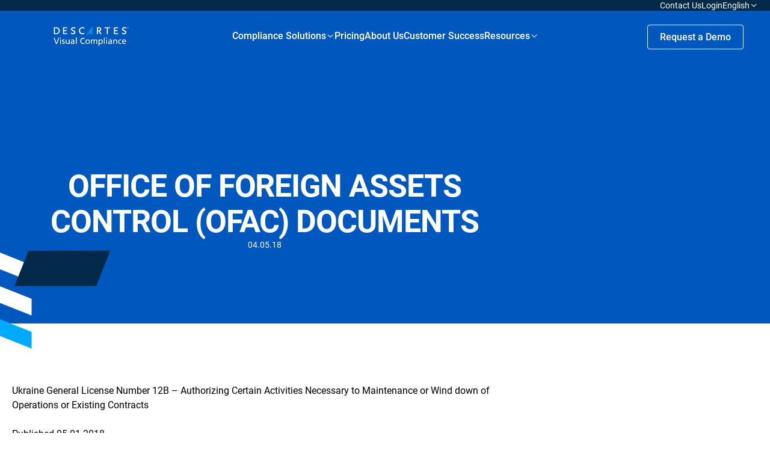

--- FILE ---
content_type: text/javascript
request_url: https://analytics-eu.clickdimensions.com/tsr.js?ac=agoYYwVaTiEyBmzrGBo0Bh&urk=1769913013383&cm=&s=1769913013382&v=&lc=English&pt=OFFICE%20OF%20FOREIGN%20ASSETS%20CONTROL%20(OFAC)%20DOCUMENTS%20%7C%20Visual%20Compliance%3A%20International%20Trade%20Compliance%20Software&dn=visualcompliance.com&dnk=&pk=&hn=www.visualcompliance.com&uri=https%3A%2F%2Fwww.visualcompliance.com%2Fnewsletter%2Foffice-of-foreign-assets-control-ofac-documents%2F&r=&t=PAGE&b=CHROME&os=LINUX&pr=false&sc=0&sv=6.0&qd=&dt=1769913013383&pvon=
body_size: 71
content:
window.clickDimensionsVisitorKey='c11f667014e4430db1b2eeaf51b5e003'; cdAnalytics.setVisitorKey('c11f667014e4430db1b2eeaf51b5e003'); cdAnalytics.setForms('c11f667014e4430db1b2eeaf51b5e003');